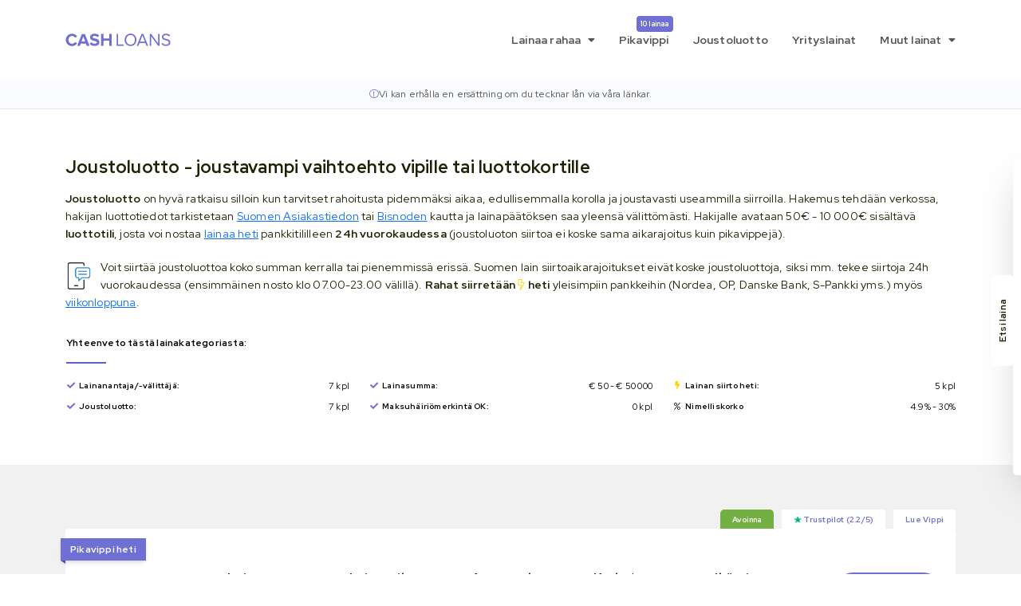

--- FILE ---
content_type: text/html; charset=UTF-8
request_url: https://cashloans.nu/fi/joustoluotto/
body_size: 13250
content:
<!doctype html><html lang="fi"><head><meta charset="utf-8"><meta name="format-detection" content="telephone=no"><meta name="viewport" content="user-scalable=no, initial-scale=1, maximum-scale=1, minimum-scale=1, width=device-width, height=device-height" /><meta name="google-site-verification" content="43gUOWHxgSup-3Z2t_aJfKMUo3aNHhQmD3CFhYZt3Hs" />  <script async src="https://www.googletagmanager.com/gtag/js?id=UA-71048894-1"></script> <link rel="preconnect" href="https://fonts.gstatic.com"><link href="https://fonts.googleapis.com/css2?family=Red+Hat+Display:wght@300;400;700&display=swap" rel="stylesheet"><meta name='robots' content='index, follow, max-image-preview:large, max-snippet:-1, max-video-preview:-1' /><link rel="alternate" href="https://cashloans.nu/fi/joustoluotto/" hreflang="fi" /><link rel="alternate" href="https://cashloans.nu/sv/kontokredit/" hreflang="sv" /><link media="all" href="https://cashloans.nu/wp-content/cache/autoptimize/css/autoptimize_a779ada7371ef1e732b4b041bd2c6f3d.css" rel="stylesheet"><title>Joustoluotot ja vakuudettomat luottotilit 50 000€ asti.</title><meta name="description" content="Markkinoiden kaikki joustoluotot (15 kpl). ⚡ Siirto heti kaikkiin pankkeihin, joustava maksuaika. ➥Matala lainakorko alkaen 4.19%." /><link rel="canonical" href="https://cashloans.nu/fi/joustoluotto/" /><meta property="og:locale" content="fi_FI" /><meta property="og:locale:alternate" content="sv_SE" /><meta property="og:type" content="article" /><meta property="og:title" content="Joustoluotot ja vakuudettomat luottotilit 50 000€ asti." /><meta property="og:description" content="Markkinoiden kaikki joustoluotot (15 kpl). ⚡ Siirto heti kaikkiin pankkeihin, joustava maksuaika. ➥Matala lainakorko alkaen 4.19%." /><meta property="og:url" content="https://cashloans.nu/fi/joustoluotto/" /><meta property="og:site_name" content="Cashloans" /><meta property="article:modified_time" content="2021-06-24T13:05:48+00:00" /><meta name="twitter:card" content="summary_large_image" /><meta name="twitter:label1" content="Arvioitu lukuaika" /><meta name="twitter:data1" content="3 minutes" /> <script type="application/ld+json" class="yoast-schema-graph">{"@context":"https://schema.org","@graph":[{"@type":"WebPage","@id":"https://cashloans.nu/fi/joustoluotto/","url":"https://cashloans.nu/fi/joustoluotto/","name":"Joustoluotot ja vakuudettomat luottotilit 50 000€ asti.","isPartOf":{"@id":"https://cashloans.nu/fi/#website"},"datePublished":"2017-05-11T13:56:10+00:00","dateModified":"2021-06-24T13:05:48+00:00","description":"Markkinoiden kaikki joustoluotot (15 kpl). ⚡ Siirto heti kaikkiin pankkeihin, joustava maksuaika. ➥Matala lainakorko alkaen 4.19%.","breadcrumb":{"@id":"https://cashloans.nu/fi/joustoluotto/#breadcrumb"},"inLanguage":"fi","potentialAction":[{"@type":"ReadAction","target":["https://cashloans.nu/fi/joustoluotto/"]}]},{"@type":"BreadcrumbList","@id":"https://cashloans.nu/fi/joustoluotto/#breadcrumb","itemListElement":[{"@type":"ListItem","position":1,"name":"Cashloans","item":"https://cashloans.nu/fi/"},{"@type":"ListItem","position":2,"name":"Joustoluotto"}]},{"@type":"WebSite","@id":"https://cashloans.nu/fi/#website","url":"https://cashloans.nu/fi/","name":"Cashloans","description":"Oberoende konsumentvägledare inom lån &amp; långivare.","potentialAction":[{"@type":"SearchAction","target":{"@type":"EntryPoint","urlTemplate":"https://cashloans.nu/fi/?s={search_term_string}"},"query-input":{"@type":"PropertyValueSpecification","valueRequired":true,"valueName":"search_term_string"}}],"inLanguage":"fi"}]}</script> <link rel="https://api.w.org/" href="https://cashloans.nu/wp-json/" /><link rel="alternate" title="JSON" type="application/json" href="https://cashloans.nu/wp-json/wp/v2/pages/1528" /><link rel="EditURI" type="application/rsd+xml" title="RSD" href="https://cashloans.nu/xmlrpc.php?rsd" /><meta name="generator" content="WordPress 6.8.3" /><link rel='shortlink' href='https://cashloans.nu/?p=1528' /><link rel="alternate" title="oEmbed (JSON)" type="application/json+oembed" href="https://cashloans.nu/wp-json/oembed/1.0/embed?url=https%3A%2F%2Fcashloans.nu%2Ffi%2Fjoustoluotto%2F" /><link rel="alternate" title="oEmbed (XML)" type="text/xml+oembed" href="https://cashloans.nu/wp-json/oembed/1.0/embed?url=https%3A%2F%2Fcashloans.nu%2Ffi%2Fjoustoluotto%2F&#038;format=xml" /><link rel="icon" href="https://cashloans.nu/wp-content/uploads/2021/06/favicon-32x32-1.png" sizes="32x32" /><link rel="icon" href="https://cashloans.nu/wp-content/uploads/2021/06/favicon-32x32-1.png" sizes="192x192" /><link rel="apple-touch-icon" href="https://cashloans.nu/wp-content/uploads/2021/06/favicon-32x32-1.png" /><meta name="msapplication-TileImage" content="https://cashloans.nu/wp-content/uploads/2021/06/favicon-32x32-1.png" /></head><body class="wp-singular page-template page-template-template-special page-template-template-special-php page page-id-1528 wp-theme-cashloans"><header id="top-header"><div class="container"><div class="row"><div class="col-4"> <a id="logo" href="https://cashloans.nu/fi/"> <noscript><img src="https://cashloans.nu/wp-content/themes/cashloans/assets/images/cashloans-logo-purple.svg" alt="Cashloans logo"></noscript><img class="lazyload" src='data:image/svg+xml,%3Csvg%20xmlns=%22http://www.w3.org/2000/svg%22%20viewBox=%220%200%20210%20140%22%3E%3C/svg%3E' data-src="https://cashloans.nu/wp-content/themes/cashloans/assets/images/cashloans-logo-purple.svg" alt="Cashloans logo"> </a></div><div class="col-8"><nav id="primary-nav-desktop"><ul><li> <a href="https://cashloans.nu/fi/lainaa-rahaa/"> Lainaa rahaa <i class="fa fa-caret-down"></i> </a><nav class="submenu-nav-desktop-wrapper"><div class="container"><div class="submenu-nav-desktop"><ul><li class="column submenu"><a href="https://cashloans.nu/fi/lainaa-heti/" class="submenu"><i class="fa fa-bolt"></i> Lainaa heti</a></li><li class="column submenu"><a href="https://cashloans.nu/fi/lainaa-rahaa/tyottomalle-ilman-tuloja/" class="submenu">Lainaa työttömälle / Ilman liitteitä</a></li><li class="column submenu"><a href="https://cashloans.nu/fi/lainaa-rahaa/maksuhairiomerkinnasta-huolimatta/" class="submenu">Lainaa ilman luottotietoja</a></li><li class="column submenu"><a href="https://cashloans.nu/fi/lainaa-rahaa/viikonloppuna/" class="submenu">Viikonloppulaina</a></li><li class="column submenu"><a href="https://cashloans.nu/fi/lainaa-rahaa/netista/" class="submenu">Lainaa netistä</a></li><li class="column submenu"><a href="https://cashloans.nu/fi/lainaa-rahaa/ilman-korkoa/" class="submenu">Koroton laina</a></li><li class="column submenu"><a href="https://cashloans.nu/fi/lainaa-rahaa/kasiraha/" class="submenu">Asuntolaina ja käsirahalaina</a></li><li class="column submenu"><a href="https://cashloans.nu/fi/lainaa-rahaa/lainojen-yhdistaminen/" class="submenu">Yhdistelylaina</a></li><li class="column submenu"><a href="https://cashloans.nu/fi/lainanvalittajat/" class="submenu">Lainaa lainanvälittäjän kautta</a></li><li class="column submenu"><a href="https://cashloans.nu/fi/yksityislainat/" class="submenu">Yksityislainat</a></li><li class="column submenu"><a href="https://cashloans.nu/fi/autolaina/" class="submenu">Autolaina</a></li><li class="column submenu"><a href="https://cashloans.nu/fi/lainaa-rahaa/yhteishakijan-kanssa/" class="submenu">Lainaa yhteishakijan kanssa</a></li></ul></div></div></nav></li><li> <a href="https://cashloans.nu/fi/pikavippi/"> Pikavippi <span class="menu-alert">10 lainaa</span> </a></li><li> <a href="https://cashloans.nu/fi/joustoluotto/"> Joustoluotto </a></li><li> <a href="https://cashloans.nu/fi/yrityslaina/"> Yrityslainat </a></li><li> <a href="#"> Muut lainat <i class="fa fa-caret-down"></i> </a><nav class="submenu-nav-desktop-wrapper"><div class="container"><div class="submenu-nav-desktop"><ul><li class="column submenu"><a href="https://cashloans.nu/fi/vertaislaina/" class="submenu">Vertaislaina</a></li><li class="column submenu"><a href="https://cashloans.nu/fi/uudet-toimijat/" class="submenu">Uudet lainat</a></li><li class="column submenu"><a href="https://cashloans.nu/fi/instantor/" class="submenu">Instantor-lainat</a></li></ul></div></div></nav></li></ul></nav><nav id="navigation-mobile" class=""><div id="hamburger-circle"><div id="hamburger"> <span></span> <span></span> <span></span> <span></span></div></div><div id="navigation-mobile-background"></div><div id="navigation-mobile-slide"><h4>Valikko</h4><ul><li> <a href="https://cashloans.nu/fi/lainaa-rahaa/"> Lainaa rahaa <i class="fa fa-caret-down"></i> </a><ul><li><a href="https://cashloans.nu/fi/lainaa-heti/"><i class="fa fa-bolt"></i> Lainaa heti</a></li><li><a href="https://cashloans.nu/fi/lainaa-rahaa/tyottomalle-ilman-tuloja/">Lainaa työttömälle / Ilman liitteitä</a></li><li><a href="https://cashloans.nu/fi/lainaa-rahaa/maksuhairiomerkinnasta-huolimatta/">Lainaa ilman luottotietoja</a></li><li><a href="https://cashloans.nu/fi/lainaa-rahaa/viikonloppuna/">Viikonloppulaina</a></li><li><a href="https://cashloans.nu/fi/lainaa-rahaa/netista/">Lainaa netistä</a></li><li><a href="https://cashloans.nu/fi/lainaa-rahaa/ilman-korkoa/">Koroton laina</a></li><li><a href="https://cashloans.nu/fi/lainaa-rahaa/kasiraha/">Asuntolaina ja käsirahalaina</a></li><li><a href="https://cashloans.nu/fi/lainaa-rahaa/lainojen-yhdistaminen/">Yhdistelylaina</a></li><li><a href="https://cashloans.nu/fi/lainanvalittajat/">Lainaa lainanvälittäjän kautta</a></li><li><a href="https://cashloans.nu/fi/yksityislainat/">Yksityislainat</a></li><li><a href="https://cashloans.nu/fi/autolaina/">Autolaina</a></li><li><a href="https://cashloans.nu/fi/lainaa-rahaa/yhteishakijan-kanssa/">Lainaa yhteishakijan kanssa</a></li></ul></li><li> <a href="https://cashloans.nu/fi/pikavippi/"> Pikavippi <span class="menu-alert">10 lainaa</span> </a></li><li> <a href="https://cashloans.nu/fi/joustoluotto/"> Joustoluotto </a></li><li> <a href="https://cashloans.nu/fi/yrityslaina/"> Yrityslainat </a></li><li> <a href="#"> Muut lainat <i class="fa fa-caret-down"></i> </a><ul><li><a href="https://cashloans.nu/fi/vertaislaina/">Vertaislaina</a></li><li><a href="https://cashloans.nu/fi/uudet-toimijat/">Uudet lainat</a></li><li><a href="https://cashloans.nu/fi/instantor/">Instantor-lainat</a></li></ul></li></ul></div></nav></div></div></div></header><div class="navbar-notice" role="note" aria-label="Affiliate disclosure"><div class="container"><p> <i class="fal fa-exclamation-circle" aria-hidden="true"></i> <span>Vi kan erhålla en ersättning om du tecknar lån via våra länkar.</span></p></div></div><section class="content"><div class="container"><h1>Joustoluotto - joustavampi vaihtoehto vipille tai luottokortille</h1><p><strong>Joustoluotto</strong> on hyvä ratkaisu silloin kun tarvitset rahoitusta pidemmäksi aikaa, edullisemmalla korolla ja joustavasti useammilla siirroilla. Hakemus tehdään verkossa, hakijan luottotiedot tarkistetaan <a href="/fi/suomen-asiakastieto/">Suomen Asiakastiedon</a> tai <a href="/fi/bisnode/">Bisnoden</a> kautta ja lainapäätöksen saa yleensä välittömästi. Hakijalle avataan 50€ - 10 000€ sisältävä <strong>luottotili</strong>, josta voi nostaa <a href="/fi/lainaa-heti/">lainaa heti</a> pankkitililleen <strong>24h vuorokaudessa</strong> (joustoluoton siirtoa ei koske sama aikarajoitus kuin pikavippejä).</p><p><noscript><img src="/wp-content/uploads/2018/11/phone-alert.png" width="34" height="34" class="alignnone creditcard" alt="Joustoluoton siirto Suomen suurimpiin pankkeihin"/></noscript><img src='data:image/svg+xml,%3Csvg%20xmlns=%22http://www.w3.org/2000/svg%22%20viewBox=%220%200%2034%2034%22%3E%3C/svg%3E' data-src="/wp-content/uploads/2018/11/phone-alert.png" width="34" height="34" class="lazyload alignnone creditcard" alt="Joustoluoton siirto Suomen suurimpiin pankkeihin"/> Voit siirtää joustoluottoa koko summan kerralla tai pienemmissä erissä. Suomen lain siirtoaikarajoitukset eivät koske joustoluottoja, siksi mm.  tekee siirtoja 24h vuorokaudessa (ensimmäinen nosto klo 07.00-23.00 välillä). <strong>Rahat siirretään <i class="fal fa-bolt"></i> heti</strong> yleisimpiin pankkeihin (Nordea, OP, Danske Bank, S-Pankki yms.) myös <a href="/fi/lainaa-rahaa/viikonloppuna/">viikonloppuna</a>.</p><table class="table-summary"><thead><tr><th colspan="2">Yhteenveto tästä lainakategoriasta:</th></tr></thead><tbody class="row"><tr class="col-12 col-md-6 col-lg-4"><th><i class="fa fa-check"></i> Lainanantaja/-välittäjä:</th><td>7 kpl</td></tr><tr class="col-12 col-md-6 col-lg-4"><th><i class="fa fa-check"></i> Lainasumma:</th><td>€ 50 - € 50 000</td></tr><tr class="col-12 col-md-6 col-lg-4"><th><i class="fa fa-bolt"></i> Lainan siirto heti:</th><td>5 kpl</td></tr><tr class="col-12 col-md-6 col-lg-4"><th><i class="fa fa-check"></i> Joustoluotto:</th><td>7 kpl</td></tr><tr class="col-12 col-md-6 col-lg-4"><th><i class="fa fa-check"></i> Maksuhäiriömerkintä OK:</th><td>0 kpl</td></tr><tr class="col-12 col-md-6 col-lg-4"><th><i class="fal fa-percent" aria-hidden="true"></i> Nimelliskorko</th><td>4.9% - 30%</td></tr></tbody></table></div></section><section class="grid lenders"><div class="container lenders"><article class="lender column  mix no_interest low_or_no_income weekend_payouts no_fee payment_free_month online_credit direct_payout " data-min-amount="100" data-max-amount="2000" data-opening-hours='{"monday":{"opens_at":"07:00:00","closes_at":"23:00:00"},"tuesday":{"opens_at":"07:00:00","closes_at":"23:00:00"},"wednesday":{"opens_at":"07:00:00","closes_at":"23:00:00"},"thursday":{"opens_at":"07:00:00","closes_at":"23:00:00"},"friday":{"opens_at":"07:00:00","closes_at":"23:00:00"},"saturday":{"opens_at":"07:00:00","closes_at":"23:00:00"},"sunday":{"opens_at":"07:00:00","closes_at":"23:00:00"}}'><ul class="card-badges"><li class="is_open_badge" style="display: none">Avoinna</li><li class="trustpilot"><a href="https://fi.trustpilot.com/review/www.vippi.fi" rel="nofollow noopener" target="_blank"><span class="ttooltip" data-tooltip="Pohjautuu 257 asiakkaan arvosteluun."><noscript><img src="https://cashloans.nu/wp-content/themes/cashloans/assets/icons/trustpilot-icon.png" alt="Trustpilot" class="trustpilot-icon"></noscript><img src='data:image/svg+xml,%3Csvg%20xmlns=%22http://www.w3.org/2000/svg%22%20viewBox=%220%200%20210%20140%22%3E%3C/svg%3E' data-src="https://cashloans.nu/wp-content/themes/cashloans/assets/icons/trustpilot-icon.png" alt="Trustpilot" class="lazyload trustpilot-icon">Trustpilot (2.2/5)</span></a></li><li class="review"><a href="https://cashloans.nu/fi/lainanantaja/vippi/#joustoluotto">Lue Vippi</a></li></ul><div id="lender-1716" class="card relative"><div class="ribbon"> Pikavippi heti</div><div class="row"><div class="col-12 col-md-2"><div class="lender_logo"> <a href="https://cashloans.nu/fi/lainanantaja/vippi/?go" rel="nofollow" target="_blank"><noscript><img class="" src="https://cashloans.nu/wp-content/uploads/2017/05/vippi-logo-1.png" alt="Vippi (logo)."></noscript><img class="lazyload " src='data:image/svg+xml,%3Csvg%20xmlns=%22http://www.w3.org/2000/svg%22%20viewBox=%220%200%20210%20140%22%3E%3C/svg%3E' data-src="https://cashloans.nu/wp-content/uploads/2017/05/vippi-logo-1.png" alt="Vippi (logo)."></a></div></div><div class="col-12 col-md-10"><div class="row"><div class="col-6 col-md-2 m-mb-1"><h4 class="label">Lainasumma</h4><div class="value">€ 100 - 2 000</div></div><div class="col-6 col-md-2 m-mb-1"><h4 class="label">Laina-aika</h4><div class="value">1 - 3 vuotta</div></div><div class="col-6 col-md-2 m-mb-1"><h4 class="label">Avausmaksu</h4><div class="value">€ 0</div></div><div class="col-6 col-md-2 m-mb-1"><h4 class="label">Korko*</h4><div class="value">10 <span class="ttooltip" data-tooltip="*Lainakorko 1.7.2020 alkaen enintään 10% (1.1.2021 eteenpäin nimelliskorko 19.9%, todellinen vuosikorko 29.6 %."><i class="fal fa-info-circle"></i></span></div></div><div class="col-6 col-md-2"><h4 class="label">Ikäraja</h4><div class="value">20 vuotta</div></div><div class="col-6 col-md-2 text-center"> <a href="https://cashloans.nu/fi/lainanantaja/vippi/?go" target="_blank" rel="nofollow" class="btn apply"><i class="fal fa-external-link-alt"></i> Hae nyt</a></div></div></div></div><div class="row"><div class="col-12 text-center"><ul class="lender-features"><li> <i class="fal fa-money-check-edit"></i> Hae ilman liitteitä</li><li> <i class="fal fa-bolt"></i> <span class="ttooltip" data-tooltip="Joustoluottoa voi nostaa tilille heti 24/7, kertalaina siirretään Ma-Su klo 07.00-23.00 kaikkiin pankkeihin, vain S-Pankki vaatii 1-2 päivän käsittelyajan."> <a href="https://cashloans.nu/fi/lainaa-heti/"> Heti tilille </a> </span></li><li> <i class="fal fa-calendar-alt"></i> <a href="https://cashloans.nu/fi/lainaa-rahaa/viikonloppuna/"> Siirto myös viikonloppuna </a></li><li> <i class="fal fa-phone-laptop"></i> <a href=""> Verkkopankki </a></li></ul></div></div></div><div class="card-suffix"><div class="flex flex-col md:flex-row justify-evenly gap-x-8 gap-y-3 py-1"><div class="flex lg:w-1/2 items-center justify-center"><span>Korkoesimerkki: <strong>1500€</strong> luotto 1 vuoden maksuajalla; todellinen vuosikorko 29.6% (sis. 19.9% nimelliskorko ja lainanhoitokulut 4,50 €/kk). Lainakustannukset yhteensä <strong>1720,54 €</strong> ja lyhennykset 143,38 €/kk.</span></div><div class="flex lg:w-1/2 items-center"> <noscript><img src="https://cashloans.nu/wp-content/themes/cashloans/assets/images/hogkostnadskredit.png" class="h-7 mr-3"></noscript><img src='data:image/svg+xml,%3Csvg%20xmlns=%22http://www.w3.org/2000/svg%22%20viewBox=%220%200%20210%20140%22%3E%3C/svg%3E' data-src="https://cashloans.nu/wp-content/themes/cashloans/assets/images/hogkostnadskredit.png" class="lazyload h-7 mr-3"> <span> <strong>Att låna kostar pengar.</strong><br> Om du inte kan betala tillbaka skulden i tid riskerar du en betalningsanmärkning. Det kan leda till svårigheter att få hyra bostad, teckna abonnemang och få nya lån. För stöd, vänd dig till budget- och skuldrådgivningen i din kommun. Kontaktuppgifter finns på konsumentverket.se. </span></div></div></div></article><article class="lender column  mix low_or_no_income weekend_payouts low_age_limit no_fee payment_free_month online_credit direct_payout " data-min-amount="100" data-max-amount="2000" data-opening-hours='{"monday":{"opens_at":"07:00:00","closes_at":"23:00:00"},"tuesday":{"opens_at":"07:00:00","closes_at":"23:00:00"},"wednesday":{"opens_at":"07:00:00","closes_at":"23:00:00"},"thursday":{"opens_at":"07:00:00","closes_at":"23:00:00"},"friday":{"opens_at":"07:00:00","closes_at":"23:00:00"},"saturday":{"opens_at":"07:00:00","closes_at":"23:00:00"},"sunday":{"opens_at":"07:00:00","closes_at":"23:00:00"}}'><ul class="card-badges"><li class="is_open_badge" style="display: none">Avoinna</li><li class="review"><a href="https://cashloans.nu/fi/lainanantaja/limiitti/">Lue Limiitti</a></li></ul><div id="lender-1679" class="card relative"><div class="row"><div class="col-12 col-md-2"><div class="lender_logo"> <a href="https://cashloans.nu/fi/lainanantaja/limiitti/?go" rel="nofollow" target="_blank"><noscript><img class="" src="https://cashloans.nu/wp-content/uploads/2017/05/saldolimiitti-logo.png" alt="Limiitti (logo)."></noscript><img class="lazyload " src='data:image/svg+xml,%3Csvg%20xmlns=%22http://www.w3.org/2000/svg%22%20viewBox=%220%200%20210%20140%22%3E%3C/svg%3E' data-src="https://cashloans.nu/wp-content/uploads/2017/05/saldolimiitti-logo.png" alt="Limiitti (logo)."></a></div></div><div class="col-12 col-md-10"><div class="row"><div class="col-6 col-md-2 m-mb-1"><h4 class="label">Lainasumma</h4><div class="value">€ 100 - 2 000</div></div><div class="col-6 col-md-2 m-mb-1"><h4 class="label">Laina-aika</h4><div class="value">1 - 3 vuotta</div></div><div class="col-6 col-md-2 m-mb-1"><h4 class="label">Avausmaksu</h4><div class="value">€ 0</div></div><div class="col-6 col-md-2 m-mb-1"><h4 class="label">Korko*</h4><div class="value">10% <span class="ttooltip" data-tooltip="*Lainakorko enintään 10% aina 30.09.2021 asti. Tämän jälkeen nimelliskorko 19.9% ja todellinen vuosikorko 29.6%."><i class="fal fa-info-circle"></i></span></div></div><div class="col-6 col-md-2"><h4 class="label">Ikäraja</h4><div class="value">18 vuotta</div></div><div class="col-6 col-md-2 text-center"> <a href="https://cashloans.nu/fi/lainanantaja/limiitti/?go" target="_blank" rel="nofollow" class="btn apply"><i class="fal fa-external-link-alt"></i> Hae nyt</a></div></div></div></div><div class="row"><div class="col-12 text-center"><ul class="lender-features"><li> <i class="fal fa-money-check-edit"></i> <a href="https://cashloans.nu/fi/lainaa-rahaa/tyottomalle-ilman-tuloja/"> Hae ilman liitteitä </a></li><li> <i class="fal fa-sync"></i> <a href="https://cashloans.nu/fi/joustoluotto/"> Joustoluotto </a></li><li> <i class="fal fa-bolt"></i> <span class="ttooltip" data-tooltip="Joustoluoton siirto 24/7, tee hakemus ma-su klo 07.00-23.00 ja ensimmäinen siirto voidaan tehdä heti kaikkiin pankkeihin (S-Pankki voi vaatia 1-2 vrk)."> <a href="https://cashloans.nu/fi/lainaa-heti/"> Heti tilille </a> </span></li><li> <i class="fal fa-calendar-alt"></i> <a href="https://cashloans.nu/fi/lainaa-rahaa/viikonloppuna/"> Siirto myös viikonloppuna </a></li><li> <i class="fal fa-phone-laptop"></i> <a href=""> Verkkopankki </a></li></ul></div></div></div><div class="card-suffix"><div class="flex flex-col md:flex-row justify-evenly gap-x-8 gap-y-3 py-1"><div class="flex lg:w-1/2 items-center justify-center"><span>Korkoesimerkki: <strong>1500 €</strong> 1 vuoden maksuajalla; todellinen vuosikorko on 29.6% (sis. nimelliskoron 19.9% ja lainanhoitokulut 4,50€/kk). Lainan kokonaiskustannukset ovat <strong>1 720,54 €</strong> ja lyhennykset 143,38 €/kk.</span></div><div class="flex lg:w-1/2 items-center"> <noscript><img src="https://cashloans.nu/wp-content/themes/cashloans/assets/images/hogkostnadskredit.png" class="h-7 mr-3"></noscript><img src='data:image/svg+xml,%3Csvg%20xmlns=%22http://www.w3.org/2000/svg%22%20viewBox=%220%200%20210%20140%22%3E%3C/svg%3E' data-src="https://cashloans.nu/wp-content/themes/cashloans/assets/images/hogkostnadskredit.png" class="lazyload h-7 mr-3"> <span> <strong>Att låna kostar pengar.</strong><br> Om du inte kan betala tillbaka skulden i tid riskerar du en betalningsanmärkning. Det kan leda till svårigheter att få hyra bostad, teckna abonnemang och få nya lån. För stöd, vänd dig till budget- och skuldrådgivningen i din kommun. Kontaktuppgifter finns på konsumentverket.se. </span></div></div></div></article><article class="lender column  mix weekend_payouts low_age_limit no_fee online_credit " data-min-amount="500" data-max-amount="10000" data-opening-hours='{"monday":{"opens_at":"07:00:00","closes_at":"23:00:00"},"tuesday":{"opens_at":"07:00:00","closes_at":"23:00:00"},"wednesday":{"opens_at":"07:00:00","closes_at":"23:00:00"},"thursday":{"opens_at":"07:00:00","closes_at":"23:00:00"},"friday":{"opens_at":"07:00:00","closes_at":"23:00:00"},"saturday":{"opens_at":"07:00:00","closes_at":"23:00:00"},"sunday":{"opens_at":"07:00:00","closes_at":"23:00:00"}}'><ul class="card-badges"><li class="is_open_badge" style="display: none">Avoinna</li><li class="review"><a href="https://cashloans.nu/fi/lainanantaja/bondora/">Lue Bondora</a></li></ul><div id="lender-11120" class="card relative"><div class="row"><div class="col-12 col-md-2"><div class="lender_logo"> <a href="https://cashloans.nu/fi/lainanantaja/bondora/?go" rel="nofollow" target="_blank"><noscript><img class="" src="https://cashloans.nu/wp-content/uploads/2018/08/bondora-logo.png" alt="Bondora (logo)."></noscript><img class="lazyload " src='data:image/svg+xml,%3Csvg%20xmlns=%22http://www.w3.org/2000/svg%22%20viewBox=%220%200%20210%20140%22%3E%3C/svg%3E' data-src="https://cashloans.nu/wp-content/uploads/2018/08/bondora-logo.png" alt="Bondora (logo)."></a></div></div><div class="col-12 col-md-10"><div class="row"><div class="col-6 col-md-2 m-mb-1"><h4 class="label">Lainasumma</h4><div class="value">€ 500 - 10 000</div></div><div class="col-6 col-md-2 m-mb-1"><h4 class="label">Laina-aika</h4><div class="value">3 kk - 5 vuotta</div></div><div class="col-6 col-md-2 m-mb-1"><h4 class="label">Avausmaksu</h4><div class="value">€ 0</div></div><div class="col-6 col-md-2 m-mb-1"><h4 class="label">Korko*</h4><div class="value">19.6 <span class="ttooltip" data-tooltip="*Todellinen vuosikorko 19.65% - 89.98%."><i class="fal fa-info-circle"></i></span></div></div><div class="col-6 col-md-2"><h4 class="label">Ikäraja</h4><div class="value">18 vuotta</div></div><div class="col-6 col-md-2 text-center"> <a href="https://cashloans.nu/fi/lainanantaja/bondora/?go" target="_blank" rel="nofollow" class="btn apply"><i class="fal fa-external-link-alt"></i> Hae nyt</a></div></div></div></div><div class="row"><div class="col-12 text-center"><ul class="lender-features"><li> <i class="fal fa-calendar-alt"></i> <a href="https://cashloans.nu/fi/lainaa-rahaa/viikonloppuna/"> Siirto myös viikonloppuna </a></li><li> <i class="fal fa-phone-laptop"></i> <a href=""> Verkkopankki </a></li></ul></div></div></div><div class="card-suffix"><div class="flex flex-col md:flex-row justify-evenly gap-x-8 gap-y-3 py-1"><div class="flex lg:w-1/2 items-center justify-center"><span></span></div><div class="flex lg:w-1/2 items-center"> <noscript><img src="https://cashloans.nu/wp-content/themes/cashloans/assets/images/hogkostnadskredit.png" class="h-7 mr-3"></noscript><img src='data:image/svg+xml,%3Csvg%20xmlns=%22http://www.w3.org/2000/svg%22%20viewBox=%220%200%20210%20140%22%3E%3C/svg%3E' data-src="https://cashloans.nu/wp-content/themes/cashloans/assets/images/hogkostnadskredit.png" class="lazyload h-7 mr-3"> <span> <strong>Att låna kostar pengar.</strong><br> Om du inte kan betala tillbaka skulden i tid riskerar du en betalningsanmärkning. Det kan leda till svårigheter att få hyra bostad, teckna abonnemang och få nya lån. För stöd, vänd dig till budget- och skuldrådgivningen i din kommun. Kontaktuppgifter finns på konsumentverket.se. </span></div></div></div></article><article class="lender column  mix low_or_no_income weekend_payouts low_age_limit no_fee online_credit direct_payout " data-min-amount="100" data-max-amount="3000" data-opening-hours=''><ul class="card-badges"><li class="is_open_badge" style="display: none">Avoinna</li><li class="review"><a href="https://cashloans.nu/fi/lainanantaja/lainasto/#joustoluotto">Lue Lainasto</a></li></ul><div id="lender-4282" class="card relative"><div class="row"><div class="col-12 col-md-2"><div class="lender_logo"> <a href="https://cashloans.nu/fi/lainanantaja/lainasto/?go" rel="nofollow" target="_blank"><noscript><img class="" src="https://cashloans.nu/wp-content/uploads/2017/09/lainasto-logo.png" alt="Lainasto (logo)."></noscript><img class="lazyload " src='data:image/svg+xml,%3Csvg%20xmlns=%22http://www.w3.org/2000/svg%22%20viewBox=%220%200%20210%20140%22%3E%3C/svg%3E' data-src="https://cashloans.nu/wp-content/uploads/2017/09/lainasto-logo.png" alt="Lainasto (logo)."></a></div></div><div class="col-12 col-md-10"><div class="row"><div class="col-6 col-md-2 m-mb-1"><h4 class="label">Lainasumma</h4><div class="value">€ 100 - 3 000</div></div><div class="col-6 col-md-2 m-mb-1"><h4 class="label">Laina-aika</h4><div class="value">1 kk - 3 vuotta</div></div><div class="col-6 col-md-2 m-mb-1"><h4 class="label">Avausmaksu</h4><div class="value">€ 0</div></div><div class="col-6 col-md-2 m-mb-1"><h4 class="label">Korko*</h4><div class="value">10% <span class="ttooltip" data-tooltip="*Lainakorko max 10% syyskuun loppuun asti. Sen jälkeen nimelliskorko 19%, todellinen vuosikorko max.  29.62%"><i class="fal fa-info-circle"></i></span></div></div><div class="col-6 col-md-2"><h4 class="label">Ikäraja</h4><div class="value">18 vuotta</div></div><div class="col-6 col-md-2 text-center"> <a href="https://cashloans.nu/fi/lainanantaja/lainasto/?go" target="_blank" rel="nofollow" class="btn apply"><i class="fal fa-external-link-alt"></i> Hae nyt</a></div></div></div></div><div class="row"><div class="col-12 text-center"><ul class="lender-features"><li> <i class="fal fa-comment-check"></i> <a href="https://cashloans.nu/fi/pikavippi/"> <span class="ttooltip" data-tooltip="Lainaston Pikavippi 300 € - 600 €."> Pikavippi </span> </a></li><li> <i class="fal fa-sync"></i> <a href="https://cashloans.nu/fi/joustoluotto/"> <span class="ttooltip" data-tooltip="Lainaston Limiitti 100 € - 3000 €."> Joustoluotto </span> </a></li><li> <i class="fal fa-bolt"></i> <span class="ttooltip" data-tooltip="Samana päivänä Danske Bankin, Nordean, Osuuspankin, Säästöpankin, Aktian ja POP-Pankin tileille."> <a href="https://cashloans.nu/fi/lainaa-heti/"> Heti tilille </a> </span></li><li> <i class="fal fa-calendar-alt"></i> <a href="https://cashloans.nu/fi/lainaa-rahaa/viikonloppuna/"> Siirto myös viikonloppuna </a></li><li> <i class="fal fa-umbrella"></i> <a href="https://cashloans.nu/fi/lainaturvavakuutus/"> Lainavakuutus </a></li><li> <i class="fal fa-phone-laptop"></i> <a href=""> Verkkopankki </a></li></ul></div></div></div><div class="card-suffix"><div class="flex flex-col md:flex-row justify-evenly gap-x-8 gap-y-3 py-1"><div class="flex lg:w-1/2 items-center justify-center"><span>Korkoesimerkki: <strong>600 €</strong> laina 4 kk maksuajalla; todellinen vuosikorko 27.92% (sis. nimelliskoron 19.9% ja muut lainakulut). Lainan kokonaiskulut ovat <strong>637,51 €</strong> ja lyhennykset 159,40 €/kk. </span></div><div class="flex lg:w-1/2 items-center"> <noscript><img src="https://cashloans.nu/wp-content/themes/cashloans/assets/images/hogkostnadskredit.png" class="h-7 mr-3"></noscript><img src='data:image/svg+xml,%3Csvg%20xmlns=%22http://www.w3.org/2000/svg%22%20viewBox=%220%200%20210%20140%22%3E%3C/svg%3E' data-src="https://cashloans.nu/wp-content/themes/cashloans/assets/images/hogkostnadskredit.png" class="lazyload h-7 mr-3"> <span> <strong>Att låna kostar pengar.</strong><br> Om du inte kan betala tillbaka skulden i tid riskerar du en betalningsanmärkning. Det kan leda till svårigheter att få hyra bostad, teckna abonnemang och få nya lån. För stöd, vänd dig till budget- och skuldrådgivningen i din kommun. Kontaktuppgifter finns på konsumentverket.se. </span></div></div></div></article><article class="lender column  mix weekend_payouts long_repay payment_free_month online_credit " data-min-amount="1000" data-max-amount="50000" data-opening-hours='{"monday":{"opens_at":"09:00:00","closes_at":"16:00:00"},"tuesday":{"opens_at":"09:00:00","closes_at":"16:00:00"},"wednesday":{"opens_at":"09:00:00","closes_at":"16:00:00"},"thursday":{"opens_at":"09:00:00","closes_at":"16:00:00"},"friday":{"opens_at":"09:00:00","closes_at":"16:00:00"},"saturday":{"opens_at":"","closes_at":""},"sunday":{"opens_at":"","closes_at":""}}'><ul class="card-badges"><li class="is_open_badge" style="display: none">Avoinna</li><li class="review"><a href="https://cashloans.nu/fi/lainanantaja/komplett-bank/">Lue Komplett Bank</a></li></ul><div id="lender-2369" class="card relative"><div class="row"><div class="col-12 col-md-2"><div class="lender_logo"> <a href="https://cashloans.nu/fi/lainanantaja/komplett-bank/?go" rel="nofollow" target="_blank"><noscript><img class="" src="https://cashloans.nu/wp-content/uploads/2017/06/komplett-bank-finland.png" alt="Komplett Bank (logo)."></noscript><img class="lazyload " src='data:image/svg+xml,%3Csvg%20xmlns=%22http://www.w3.org/2000/svg%22%20viewBox=%220%200%20210%20140%22%3E%3C/svg%3E' data-src="https://cashloans.nu/wp-content/uploads/2017/06/komplett-bank-finland.png" alt="Komplett Bank (logo)."></a></div></div><div class="col-12 col-md-10"><div class="row"><div class="col-6 col-md-2 m-mb-1"><h4 class="label">Lainasumma</h4><div class="value">€ 1 000 - 50 000</div></div><div class="col-6 col-md-2 m-mb-1"><h4 class="label">Laina-aika</h4><div class="value">1 kk - 15 vuotta</div></div><div class="col-6 col-md-2 m-mb-1"><h4 class="label">Avausmaksu</h4><div class="value">€ 49</div></div><div class="col-6 col-md-2 m-mb-1"><h4 class="label">Korko*</h4><div class="value">4.9 <span class="ttooltip" data-tooltip="*Nimelliskorko 4,9% - 19,9%, todellinen vuosikorko yksilökohtainen. "><i class="fal fa-info-circle"></i></span></div></div><div class="col-6 col-md-2"><h4 class="label">Ikäraja</h4><div class="value">23 vuotta</div></div><div class="col-6 col-md-2 text-center"> <a href="https://cashloans.nu/fi/lainanantaja/komplett-bank/?go" target="_blank" rel="nofollow" class="btn apply"><i class="fal fa-external-link-alt"></i> Hae nyt</a></div></div></div></div><div class="row"><div class="col-12 text-center"><ul class="lender-features"><li> <i class="fal fa-sync"></i> <a href="https://cashloans.nu/fi/joustoluotto/"> Joustoluotto </a></li><li> <i class="fal fa-layer-group"></i> <a href="https://cashloans.nu/fi/lainaa-rahaa/lainojen-yhdistaminen/"> <span class="ttooltip" data-tooltip="Yhdistä vanhat lainat tai laskut."> Yhdistelylaina </span> </a></li><li> <i class="fal fa-calendar-alt"></i> <a href="https://cashloans.nu/fi/lainaa-rahaa/viikonloppuna/"> Siirto myös viikonloppuna </a></li><li> <i class="fal fa-umbrella"></i> <a href="https://cashloans.nu/fi/lainaturvavakuutus/"> Lainavakuutus </a></li><li> <i class="fal fa-phone-laptop"></i> <a href=""> Verkkopankki </a></li></ul></div></div></div><div class="card-suffix"><div class="flex flex-col md:flex-row justify-evenly gap-x-8 gap-y-3 py-1"><div class="flex lg:w-1/2 items-center justify-center"><span>Korkoesimerkki: <strong>10 000 €</strong> laina 5 vuoden maksuajalla; todellinen vuosikorko 11.90% (sis. nimelliskoron 9.49%, avausmaksun 45 € ja tilinhoitokulut 8 €/kk). Kokonaiskulut <strong>13 135 €</strong>, lyhennykset 219 €/kk. </span></div><div class="flex lg:w-1/2 items-center"> <noscript><img src="https://cashloans.nu/wp-content/themes/cashloans/assets/images/hogkostnadskredit.png" class="h-7 mr-3"></noscript><img src='data:image/svg+xml,%3Csvg%20xmlns=%22http://www.w3.org/2000/svg%22%20viewBox=%220%200%20210%20140%22%3E%3C/svg%3E' data-src="https://cashloans.nu/wp-content/themes/cashloans/assets/images/hogkostnadskredit.png" class="lazyload h-7 mr-3"> <span> <strong>Att låna kostar pengar.</strong><br> Om du inte kan betala tillbaka skulden i tid riskerar du en betalningsanmärkning. Det kan leda till svårigheter att få hyra bostad, teckna abonnemang och få nya lån. För stöd, vänd dig till budget- och skuldrådgivningen i din kommun. Kontaktuppgifter finns på konsumentverket.se. </span></div></div></div></article><article class="lender column archived mix weekend_payouts no_fee online_credit direct_payout " data-min-amount="50" data-max-amount="2000" data-opening-hours='{"monday":{"opens_at":"00:00:00","closes_at":"23:59:00"},"tuesday":{"opens_at":"00:00:00","closes_at":"23:59:00"},"wednesday":{"opens_at":"00:00:00","closes_at":"23:59:00"},"thursday":{"opens_at":"00:00:00","closes_at":"23:59:00"},"friday":{"opens_at":"00:00:00","closes_at":"23:59:00"},"saturday":{"opens_at":"00:00:00","closes_at":"23:59:00"},"sunday":{"opens_at":"00:00:00","closes_at":"23:59:00"}}'><ul class="card-badges"></ul><div id="lender-1783" class="card relative"><div class="row"><div class="col-12 col-md-2"><div class="lender_logo"> <noscript><img class="gray" src="https://cashloans.nu/wp-content/uploads/2017/05/ainalaina-logo.png" alt="Ainalaina (logo)."></noscript><img class="lazyload gray" src='data:image/svg+xml,%3Csvg%20xmlns=%22http://www.w3.org/2000/svg%22%20viewBox=%220%200%20210%20140%22%3E%3C/svg%3E' data-src="https://cashloans.nu/wp-content/uploads/2017/05/ainalaina-logo.png" alt="Ainalaina (logo)."></div></div><div class="col-12 col-md-10"><div class="row"><div class="col-6 col-md-2 m-mb-1"><h4 class="label">Lainasumma</h4><div class="value">€ 50 - 2 000</div></div><div class="col-6 col-md-2 m-mb-1"><h4 class="label">Laina-aika</h4><div class="value">1 kk - 1 vuotta</div></div><div class="col-6 col-md-2 m-mb-1"><h4 class="label">Avausmaksu</h4><div class="value">€ 0</div></div><div class="col-6 col-md-2 m-mb-1"><h4 class="label">Korko*</h4><div class="value">19.9 <span class="ttooltip" data-tooltip="*Nimellinen korko 19.9%, todellinen vuosikorko 29.6%."><i class="fal fa-info-circle"></i></span></div></div><div class="col-6 col-md-2"><h4 class="label">Ikäraja</h4><div class="value">21 vuotta</div></div><div class="col-6 col-md-2 text-center"> <a href="https://cashloans.nu/fi/lainanantaja/ainalaina/" rel="nofollow" class="btn apply review">Lue Ainalaina</a></div></div></div></div></div><div class="card-suffix"><div class="flex flex-col md:flex-row justify-evenly gap-x-8 gap-y-3 py-1"><div class="flex lg:w-1/2 items-center justify-center"><span>Korkoesimerkki: <strong>2000 € laina</strong> 2 kuukauden ajaksi; todellinen vuosikorko on 29.6 % (sis. nimelliskorko 19.9 % ja lainanhoitokulu 0.01%/vrk), 
Lainan kokonaiskustannukset ovat </strong>2288,36 €</strong>.</span></div><div class="flex lg:w-1/2 items-center"> <noscript><img src="https://cashloans.nu/wp-content/themes/cashloans/assets/images/hogkostnadskredit.png" class="h-7 mr-3"></noscript><img src='data:image/svg+xml,%3Csvg%20xmlns=%22http://www.w3.org/2000/svg%22%20viewBox=%220%200%20210%20140%22%3E%3C/svg%3E' data-src="https://cashloans.nu/wp-content/themes/cashloans/assets/images/hogkostnadskredit.png" class="lazyload h-7 mr-3"> <span> <strong>Att låna kostar pengar.</strong><br> Om du inte kan betala tillbaka skulden i tid riskerar du en betalningsanmärkning. Det kan leda till svårigheter att få hyra bostad, teckna abonnemang och få nya lån. För stöd, vänd dig till budget- och skuldrådgivningen i din kommun. Kontaktuppgifter finns på konsumentverket.se. </span></div></div></div></article><article class="lender column archived mix no_interest low_or_no_income weekend_payouts low_age_limit no_fee payment_free_month online_credit direct_payout " data-min-amount="100" data-max-amount="300" data-opening-hours='{"monday":{"opens_at":"07:00:00","closes_at":"23:00:00"},"tuesday":{"opens_at":"07:00:00","closes_at":"23:00:00"},"wednesday":{"opens_at":"07:00:00","closes_at":"23:00:00"},"thursday":{"opens_at":"07:00:00","closes_at":"23:00:00"},"friday":{"opens_at":"07:00:00","closes_at":"23:00:00"},"saturday":{"opens_at":"07:00:00","closes_at":"23:00:00"},"sunday":{"opens_at":"07:00:00","closes_at":"23:00:00"}}'><ul class="card-badges"></ul><div id="lender-2218" class="card relative"><div class="ribbon"> Lainaa ilman liitteitä</div><div class="row"><div class="col-12 col-md-2"><div class="lender_logo"> <noscript><img class="gray" src="https://cashloans.nu/wp-content/uploads/2017/06/blue-finance-logo.png" alt="Blue Finance (logo)."></noscript><img class="lazyload gray" src='data:image/svg+xml,%3Csvg%20xmlns=%22http://www.w3.org/2000/svg%22%20viewBox=%220%200%20210%20140%22%3E%3C/svg%3E' data-src="https://cashloans.nu/wp-content/uploads/2017/06/blue-finance-logo.png" alt="Blue Finance (logo)."></div></div><div class="col-12 col-md-10"><div class="row"><div class="col-6 col-md-2 m-mb-1"><h4 class="label">Lainasumma</h4><div class="value">€ 100 - 300</div></div><div class="col-6 col-md-2 m-mb-1"><h4 class="label">Laina-aika</h4><div class="value">1 - 4 kk</div></div><div class="col-6 col-md-2 m-mb-1"><h4 class="label">Avausmaksu</h4><div class="value">€ 0</div></div><div class="col-6 col-md-2 m-mb-1"><h4 class="label">Korko*</h4><div class="value">9.9% <span class="ttooltip" data-tooltip="*Nimelliskorko 9.9% ja todellinen vuosikorko 26.40%."><i class="fal fa-info-circle"></i></span></div></div><div class="col-6 col-md-2"><h4 class="label">Ikäraja</h4><div class="value">18 vuotta</div></div><div class="col-6 col-md-2 text-center"> <a href="https://cashloans.nu/fi/lainanantaja/blue-finance/" rel="nofollow" class="btn apply review">Lue Blue Finance</a></div></div></div></div></div><div class="card-suffix"><div class="flex flex-col md:flex-row justify-evenly gap-x-8 gap-y-3 py-1"><div class="flex lg:w-1/2 items-center justify-center"><span>Korkoesimerkki: <strong>300 €</strong> pikavippi 4 kuukauden maksuajalla; todellinen vuosikorko on 26.40% (sis. lainakorko 9.9% ja lainanhoitomaksut 3.65% lainasummasta) ja lainan kustannukset yhteensä <strong>313,58 €</strong></p></span></div><div class="flex lg:w-1/2 items-center"> <noscript><img src="https://cashloans.nu/wp-content/themes/cashloans/assets/images/hogkostnadskredit.png" class="h-7 mr-3"></noscript><img src='data:image/svg+xml,%3Csvg%20xmlns=%22http://www.w3.org/2000/svg%22%20viewBox=%220%200%20210%20140%22%3E%3C/svg%3E' data-src="https://cashloans.nu/wp-content/themes/cashloans/assets/images/hogkostnadskredit.png" class="lazyload h-7 mr-3"> <span> <strong>Att låna kostar pengar.</strong><br> Om du inte kan betala tillbaka skulden i tid riskerar du en betalningsanmärkning. Det kan leda till svårigheter att få hyra bostad, teckna abonnemang och få nya lån. För stöd, vänd dig till budget- och skuldrådgivningen i din kommun. Kontaktuppgifter finns på konsumentverket.se. </span></div></div></div></article></div><div id="no-results" style="display:none;"><div class="container text-center"><h2>Hakusi mukaan ei löytynyt yhtäkään lainaa <noscript><img src="https://cashloans.nu/wp-content/themes/cashloans/assets/images/no-results-cat.png" width="30" height="34"></noscript><img class="lazyload" src='data:image/svg+xml,%3Csvg%20xmlns=%22http://www.w3.org/2000/svg%22%20viewBox=%220%200%2030%2034%22%3E%3C/svg%3E' data-src="https://cashloans.nu/wp-content/themes/cashloans/assets/images/no-results-cat.png" width="30" height="34"></h2><p>Kokeile muuttaa hakukriteereitäsi tai valitse pienempi/suurempi lainasumma.</p></div></div><div id="sticky-filters" class="closed"><div id="sticky-filters-mobile-toggler"> Etsi laina</div><div id="filters" class="controls"><h6>Etsi laina</h6> <input id="filter_amount_input" type="number" min="50" max="50000" step="100" placeholder="Valitse lainasumma"><div id="range-slider"> <input id="filter_amount_range" type="range" min="50" max="50000" step="100" value="0"> <span class="range_min_amount_label range_amount_label">€ 50</span> <span class="range_max_amount_label range_amount_label">€ 50,000</span></div> <label> <input type="checkbox" value=".is_open" > <i class="fa fa-check-square"></i> <i class="fa fa-square"></i> Avoinna </label> <label> <input type="checkbox" value=".no_interest" > <i class="fa fa-check-square"></i> <i class="fa fa-square"></i> Ensilaina ilman korkoa </label> <label> <input type="checkbox" value=".direct_payout" > <i class="fa fa-check-square"></i> <i class="fa fa-square"></i> Heti tilille </label> <label> <input type="checkbox" value=".low_or_no_income" > <i class="fa fa-check-square"></i> <i class="fa fa-square"></i> Ilman tuloja </label> <label> <input type="checkbox" value=".weekend_payouts" > <i class="fa fa-check-square"></i> <i class="fa fa-square"></i> Siirto myös viikonloppuna </label> <label> <input type="checkbox" value=".low_age_limit" > <i class="fa fa-check-square"></i> <i class="fa fa-square"></i> Alhainen ikäraja (18+) </label> <label> <input type="checkbox" value=".no_fee" > <i class="fa fa-check-square"></i> <i class="fa fa-square"></i> Ilman avausmaksua </label> <label> <input type="checkbox" value=".long_repay" > <i class="fa fa-check-square"></i> <i class="fa fa-square"></i> Pitkä laina-aika (10v+) </label> <label> <input type="checkbox" value=".laneformedlare" checked> <i class="fa fa-check-square"></i> <i class="fa fa-square"></i> Myös lainanvälittäjät </label></div></div></section><section class="content"><div class="container"><h2>Joustoluotto on hyvä valinta, kun tarvitset rahoitusta useammin</h2><p>Joustava luottotili on erilainen kuin <a href="/fi/pikavippi/">pikavippi</a> tai kertalaina; joustoluottoa voi nostaa aina tarvittaessa eikä kaikkea ole pakko käyttää. Joustava laina toimii kuten tavallinen <strong>luottokortti</strong> ilman muovista korttia. Voit nostaa rahaa luottorajan puitteissa 24h vuorokaudessa ja rahat siirtyvät yleensä 15 minuutin sisällä. Joustoluotto on usein myös <strong>edullisempi</strong>.</p><p><noscript><img src="/wp-content/uploads/2019/02/revolverande-kredit.png" width="34" height="34" class="alignnone creditcard" alt="Jatkuva luotto käytettävissä uudelleen."/></noscript><img src='data:image/svg+xml,%3Csvg%20xmlns=%22http://www.w3.org/2000/svg%22%20viewBox=%220%200%2034%2034%22%3E%3C/svg%3E' data-src="/wp-content/uploads/2019/02/revolverande-kredit.png" width="34" height="34" class="lazyload alignnone creditcard" alt="Jatkuva luotto käytettävissä uudelleen."/> Osa rahoittajista tarjoaa luottotilin ilman määriteltyä laina-aikaa, mistä juontuu nimi 'jatkuva luotto'. Esimerkiksi <a href="https://cashloans.nu/fi/lainanantaja/komplett-bank/?go" rel="external noopener nofollow" target="_blank">Komplett Bank <sup><i class="fa fa-external-link-alt"></i></sup></a> tarjoaa 1000€ - 15 000€ luottoa ja rahat ovat uudelleen käytettävissä kun olet maksanut osan tai kaiken luotosta lyhennyksinä takaisin. Jotkut lainanantajat asettavat lainalle tietyn maksuajan.</p><h3>Joustoluoton korko</h3><p>Joustoluottojen korko vaihtelee, mutta <strong>kuluja syntyy vain nostetusta lainasta</strong> - jos luottoa ei käytetä, ei korkoa peritä. Nimelliskoron sijaan on parempi vertailla joustoluottojen todellisia vuosikorkoja, joista käy ilmi kaikki luottokustannukset. Todellinen vuosikorko on 4.19% - 30%, mukaan lasketaan koron lisäksi nostokulut, avausmaksu tai muut kulut yrityksestä riippuen.</p><h3>Vertaile lainojen nostokuluja ennen päätöksen tekoa</h3><p>Joustoluottoa nostetaan luottotililtä omalle pankkitilille joko mobiililla tai lainanantajan sivustolta löytyvien "Omien Sivujen" kautta verkkopankin tunnuksilla. Tavallisesti lainanantaja perii siirrosta <strong>nostokulut</strong>, jotka vaihtelevat yritysten välillä suurestikin. Nykyinen korkokatto rajoittaa nostokuluja, sillä lainapääoman ulkopuoliset kulut saavat olla enintään 150€ vuodessa.</p><h3>Kenelle joustoluottoa myönnetään?</h3><p>Joustoluoton hakijaa koskevat samat vaatimukset kuin muidenkin yksityislainojen hakijoita; täysi-ikäisyys, vakituinen osoite Suomessa sekä puhtaat luottotiedot. Joillakin lainanantajilla on muitakin ehtoja, kuten tietty kuukausittainen tuloraja. Matalatuloiset tai työttömät voivat hakea myös <a href="/fi/lainaa-rahaa/tyottomalle-ilman-tuloja/">lainaa ilman ansiotuloja</a>.</p><h3>Maksa joustoluotto takaisin erissä tai kerralla</h3><p>Luotto maksetaan takaisin kerralla tai kuukausittain osamaksuina (yleensä 50 € tai 10% nostetusta lainasummasta). Lyhennys sisältää kuukausikoron laskettuna käytetystä luotosta, mahdollisen avausmaksun, tilinhoitomaksun sekä nostokulut. Joustoluotto voidaan antaa <strong>rajatulla maksuajalla</strong> tai <strong>joustavalla sopimuksella*</strong>, jolloin maksat lyhennyksiä vain käyttämästäsi summasta ja rahat ovat uudelleen käytettävissä niin kauan, kunnes haluat sulkea luottotilin ja koko luottosumma on maksettu takaisin. <strong>Ps</strong>. Osa lainanantajista käyttää joustoluotosta nimitystä <strong>luottotili</strong>, <strong>tililuotto</strong> tai <strong>joustolaina</strong>.</p><p><strong>*</strong> Pisimmillään laina-aika on 96 kuukautta eli 8 vuotta (<em>maksuvapaat kuukaudet mukaanlukien</em>). Vaikka luottosopimus olisikin joustava, tulee laina maksaa takaisin laina-ajan jälkeen. Joustavan sopimuksen voi lopettaa aikaisemminkin, kun koko lainasumma on maksettu kuluineen. Korkoa veloitetaan vain ajalta, jolloin joustoluotto on ollut käytössä.</p><h3>Ensimmäinen joustoluotto ilman nostokuluja</h3><p>Tällä hetkellä tarjolla on useampikin eri joustoluotto tarjoushintaan <strong>korottomana ja/tai nostokuluttomana</strong>. Voit nostaa jopa 2000 € ilman nostokuluja ja korotonta maksuaikaa saa 30-60 vuorokautta. Korottoman kauden jälkeen luottotilistä aletaan periä normaaleja kuluja, mikäli lainasummaa ei ole maksettu kokonaisuudessaan takaisin.</p><p><a class="btn-loans" href="/fi/lainaa-rahaa/ilman-korkoa/">Korottomat lainat</a></p></div></section><section class="faq" itemscope itemtype="https://schema.org/FAQPage"><div class="container"><h4>Usein kysytyt kysymykset</h4><div class="row"><div class="col-12 col-md-4"><section class="faq-section" itemscope itemprop="mainEntity" itemtype="https://schema.org/Question"> <strong class="question"> <i class="fal fa-circle"></i> <i class="fas fa-circle"></i> <span itemprop="name">Onko joustoluotto edullisempi kuin pikavippi?</span> </strong><div class="faq-answer" itemscope itemprop="acceptedAnswer" itemtype="https://schema.org/Answer"> <span itemprop="text">Jos suunnittelet käyttäväsi luottoa vain silloin tällöin, valitse rahoittaja, joka ei veloita avausmaksua luottotilistä – kuukausikorko ja nostokulut tosin saattavat silloin olla korkeammat. Jos aiot käyttää luottoa päivittäin, on joustoluotto matalammalla kuukausikorolla + korkeammilla tilinhoitokuluilla edullisempi pitkässä juoksussa.</span></div></section><section class="faq-section" itemscope itemprop="mainEntity" itemtype="https://schema.org/Question"> <strong class="question"> <i class="fal fa-circle"></i> <i class="fas fa-circle"></i> <span itemprop="name">Voiko joustoluottoa hakea lainanvälittäjältä?</span> </strong><div class="faq-answer" itemscope itemprop="acceptedAnswer" itemtype="https://schema.org/Answer"> <span itemprop="text"><a href="/fi/lainanvalittajat/">Lainanvälittäjät</a> keskittyvät lähinnä yksityisiin kertalainoihin, joten vain muutama niistä välittää joustoluottoja. Esimerkiksi [lender_link id="rahalaitos"] auttaa vertailemaan luottotilejä ilmaiseksi ja voit löytää parhaan joustoluoton matalimmalla korolla. Edullisin laina löytyy vertailemalla luoton kokonaiskustannuksia kaikissa mahdollisissa tilanteissa. </span></div></section><section class="faq-section" itemscope itemprop="mainEntity" itemtype="https://schema.org/Question"> <strong class="question"> <i class="fal fa-circle"></i> <i class="fas fa-circle"></i> <span itemprop="name">Paljonko joustoluoton kuukausilyhennykset ovat?</span> </strong><div class="faq-answer" itemscope itemprop="acceptedAnswer" itemtype="https://schema.org/Answer"> <span itemprop="text">Kuukausittain maksettavien lyhennysten suuruus riippuu täysin lainanantajasta. Tavallisesti lyhennys on kiinteä ja minimisumma voi olla esimerkiksi 20€ tai 10% lainasummasta. Suuremmissa lainoissa (yli 2000€) on yleensä prosentuaalinen lyhennys, mikä tarkoittaa suhteessa suurempia lyhennyksiäkin. </span></div></section><section class="faq-section" > <strong class="question"> <i class="fal fa-circle"></i> <i class="fas fa-circle"></i> Mitkä ovat uusimmat lainanantajat 2023? </strong><div class="faq-answer">Vuoden 2023 aikana Suomen markkinoille ilmestyi useita uusia lainanantajia, jotka tarjoavat joustoluottoa ja kertalainoja.<br><br> Jos haluat nähdä kaikki uudet lainat yhdellä kertaa, katso sivustomme päivitetyltä listalta <a href="/fi/uudet-toimijat/">uudet lainat 2023</a>.</div></section><section class="faq-section" > <strong class="question"> <i class="fal fa-circle"></i> <i class="fas fa-circle"></i> Milloin laina siirretään tilille? </strong><div class="faq-answer">Osa lainanantajista siirtää rahat hakijan tilille heti sopimuksen hyväksymisen jälkeen (joustoluotto myös 24h/vuorokaudessa), mutta suurempien lainojen siirrossa voi mennä 2-3 pankkipäivää. Jos lainanantaja käyttää samaa pankkia kuin sinä, rahat siirtyvät tilillesi heti. Esimerkiksi Nordean ja Osuuspankin tileille lainan saa nopeasti useimmilta lainanmyöntäjiltä.<br><br> Löydät sivustoltamme kaikki 22 lainayritystä, jotka myöntävät lainaa heti - katso <a href="/fi/lainaa-heti/">koko lista tästä</a>.</div></section><section class="faq-section" > <strong class="question"> <i class="fal fa-circle"></i> <i class="fas fa-circle"></i> Kuinka suuren lainan voi saada ilman vakuuksia? </strong><div class="faq-answer">Voit ottaa ison vakuudettoman lainan kattamaan esimerkiksi remontin aiheuttamat kustannukset, lomamatkan tai uuden auton tai asunnon käsirahan. Et tarvitse omaisuutta tai takaajia lainan ottamista varten. Tällä hetkellä suurin laina ilman vakuuksia on 70 000€, korko alkaen 4,5%. Suurilla lainasummilla on pitkä maksuaika, mutta mitä nopeammin maksat sen takaisin, sitä enemmän säästät korkokuluissa.</div></section></div><div class="col-12 col-md-4"><section class="faq-section" > <strong class="question"> <i class="fal fa-circle"></i> <i class="fas fa-circle"></i> Mitkä ovat perusvaatimukset hakijalle? </strong><div class="faq-answer">Yleiset perusvaatimukset lainan saamiselle ovat vähintään 18 vuoden ikä, pysyvä osoite Suomessa ja suomalainen pankkitili. Yleensä vaaditaan säännölliset palkka- tai eläketulot eikä hakijalla saa olla maksuhäiriömerkintöjä. Vaatimukset vaihtelevat lainanantajan mukaan - lue tarkat ehdot aina heidän sivuiltaan ollaksesi 100% varma, että lainahakemuksesi hyväksytään. Vaatimukset löytyvät myös sivustomme arvosteluista.</div></section><section class="faq-section" > <strong class="question"> <i class="fal fa-circle"></i> <i class="fas fa-circle"></i> Kuinka paljon laina maksaa? </strong><div class="faq-answer">Lainan kustannukset ja korko voivat vaihdella suuresti eri rahoittajien välillä - lainanottajalta voidaan koron lisäksi periä avausmaksu tai tilinhoitomaksuja. Joustoluottoa ottaessasi nostosta voidaan periä nostomaksu, ellei kyseessä ole kuluton ensilaina. <a href="https://cashloans.nu/fi/lainaa-rahaa/">Lainavertailun</a> avulla voit selvittää hinnat, avausmaksut, korot ja nostokulut. <br><br> Halvin laina löytyy välittäjän kautta, kuten <a href="/fi/lainanvalittaja/omalaina/">Omalainalta</a> (vuosikorko alk. 4.19%). Lainanantajista edullisin on <a href="/fi/lainanvalittaja/ferratum/">Ferratum</a> (todellinen vuosikorko 21.94%).</div></section><section class="faq-section" > <strong class="question"> <i class="fal fa-circle"></i> <i class="fas fa-circle"></i> Millä lainanvälittäjällä on eniten yhteistyökumppaneita? </strong><div class="faq-answer">Lainanvälittäjät toimivat yhteistyössä 15-30 rahoittajan ja pankin kanssa – mitä enemmän yhteistyökumppaneita välittäjällä on, sitä enemmän tarjouksia saat ja näin ollen sinulla on paremmat mahdollisuudet löytää paras laina. <a href="https://cashloans.nu/fi/lainanvalittaja/rahalaitos/?go" rel="external noopener nofollow" target="_blank">Rahalaitos <sup><i class="fa fa-external-link-alt"></i></sup></a> ja <a href="https://cashloans.nu/fi/lainanvalittaja/sortter/?go" rel="external noopener nofollow" target="_blank">Sortter <sup><i class="fa fa-external-link-alt"></i></sup></a> ovat suosituimpia lainanvälittäjiä, ja heillä on yli 25-30 yhteistyökumppania.</div></section><section class="faq-section" > <strong class="question"> <i class="fal fa-circle"></i> <i class="fas fa-circle"></i> Lainanantajat yhteistyössä Cashloansin kanssa </strong><div class="faq-answer">Cashloans toimii yhteistyössä 80+ rahoituslaitoksen kanssa. Joukossa ovat mm. Ferratum, Omalaina, Blue Finance, Risicum ja Haenyt.fi. Arvosteluistamme löydät tarkemmat tiedot jokaisesta lainapalvelusta erikseen. Poistamme sivustoltamme pankit, joista suomalaisilla on huonoja kokemuksia ja listaamme vain lainanantajat, jotka täyttävät meidän sekä sivustomme vierailijoiden vaatimukset.</div></section><section class="faq-section" > <strong class="question"> <i class="fal fa-circle"></i> <i class="fas fa-circle"></i> Voiko lainaa saada ilman korkoa tai muita kuluja? </strong><div class="faq-answer">Muutama lainanantaja tarjoaa tällä hetkellä lainaa ilman korkoa tai jopa kokonaan ilman kuluja, mutta tarjousten määrä väheni huomattavasti uuden korkokaton myötä. Koroton tarjous on yleensä tarkoitettu vain uusille asiakkaille, jotka ottavat lainaa ensi kertaa ja laina-aika on rajoitettu usein 30 vuorokauteen. <br><br> Katso päivitetty listamme, josta löydät <a href="/fi/lainaa-rahaa/ilman-korkoa/">kaikki korottomat lainat</a> tai kokeile lainojen lajittelutoimintoa eri sivuilla löytääksesi parhaat tarjoukset. Esimerkiksi <a href="https://cashloans.nu/fi/lainanvalittaja/sortter/?go" rel="external noopener nofollow" target="_blank">Sortter <sup><i class="fa fa-external-link-alt"></i></sup></a> tarjoaa uusille lainanottajille 1 kk ilman korkoa.</div></section><section class="faq-section" > <strong class="question"> <i class="fal fa-circle"></i> <i class="fas fa-circle"></i> Miten laina maksetaan takaisin? </strong><div class="faq-answer">Laina maksetaan takaisin kuukausittaisilla lyhennyksillä. Lainanantaja lähettää laskun sähköpostitse tai tavallisella postilla. Lasku sisältää maksettavan summan, jonka voi maksaa verkkopankin kautta. Lyhennyksiin sisältyy lainaerän lisäksi korko sekä mahdollisesti myös tilinhoitomaksu, avausmaksu ja/tai nostokulut. <br><br> Yleensä lainojen takaisinmaksua varten sovitaan maksusuunnitelma, mutta lainan voi maksaa takaisin aikaisemminkin ilman lisäkuluja. Tavallisesti ylimääräiset lyhennykset maksetaan samalla tilille kuin kuukausittaiset osamaksut, mutta varmista toimenpiteet lainanantajalta.</div></section></div><div class="col-12 col-md-4"><section class="faq-section" > <strong class="question"> <i class="fal fa-circle"></i> <i class="fas fa-circle"></i> Voidaanko lainakorko vähentää verotuksessa? </strong><div class="faq-answer">Joissakin tapauksissa lainojen korkomenot voidaan vähentää tuloverotuksessa; Suomessa vain <a href="/fi/yrityslaina/">yrityslainojen</a>, asuntolainojen ja tulonhankkimisvelkojen (vuokratulot, osaketulot, yms.) korko voidaan vähentää pääomatuloista. Kulutusluottojen tai muiden henkilökohtaiseen käyttöön tarkoitettujen yksityislainojen korkoa ei voi vähentää.</div></section><section class="faq-section" > <strong class="question"> <i class="fal fa-circle"></i> <i class="fas fa-circle"></i> Voiko lainalla maksaa pois vanhat velat? </strong><div class="faq-answer"><a href="/fi/lainaa-rahaa/lainojen-yhdistaminen/">Lainojen yhdistäminen</a> on yleinen keino säästää lainakuluissa ja välttää velkojen kertyminen; yhdellä edullisemmalla lainalla maksetaan kaikki kertyneet osamaksut, luottokorttilaskut tai pikavipit, ja voit keskittyä yhden ainoan lainan takaisinmaksun. Yhdistelylainalle saa tyypillisesti 1-15 vuotta takaisin maksuaikaa.</div></section><section class="faq-section" > <strong class="question"> <i class="fal fa-circle"></i> <i class="fas fa-circle"></i> Miten löytää halvin laina? </strong><div class="faq-answer">Sivustomme listaa kaikki sopivat lainoihin liittyvät tiedot sekä korot, joten voit valita itsellesi edullisimman lainan kaikista pankeista ja lainayrityksistä. Lainakustannuksia vertaillessa muista huomioida lainojen todellinen vuosikorko, ei pelkästään lainan nimelliskorko, sillä vain todellinen korko kertoo lainakustannukset kokonaisuudessaan. Suomessa yksityislainoille on asetettu korkokatto, joten kotimaiset lainat ovat automaattisesti hieman edullisempia kuin laina ulkomailta. <br><br></div></section><section class="faq-section" > <strong class="question"> <i class="fal fa-circle"></i> <i class="fas fa-circle"></i> Mitkä ovat yleisimmät lainatyypit? </strong><div class="faq-answer">Yleisimpiä lainatyyppejä ovat <a href="/fi/joustoluotto/">joustoluotot</a> ja tavalliset yksityislainat (ilman vakuuksia) aina 70 000€ asti. Suurempia lainoja otetaan yleensä isompia hankintoja varten, mutta joustoluotto sopii arkisempiinkin menoihin.<br><br> Myös <a href="https://cashloans.nu/fi/pikavippi/">pikavipit</a> ovat edelleen suosittuja: takaisinmaksuaika on lyhyt ja siten kulujakaan ei ehdi kertyä. Jokainen <a href="https://cashloans.nu/fi/lainaa-rahaa/">lainaa rahaa</a> omista yksilöllisistä syistään, joita lainanantajat harvemmin utelevat – tärkeintä on se, että laina maksetaan takaisin.</div></section><section class="faq-section" > <strong class="question"> <i class="fal fa-circle"></i> <i class="fas fa-circle"></i> Myönnetäänkö lainaa maksuhäiriöiselle? </strong><div class="faq-answer">Luottotiedoissa näkyvät maksuhäiriömerkinnät estävät lainan saamisen useimmissa tapauksissa. Lainanantajat tarkistavat hakijoiden luottotiedot Bisnode Finlandin tai Suomen Asiakastiedon kautta ennen lainan myöntämistä. Mikäli luottotiedoissasi on merkintöjä, joudut todennäköisesti odottamaan niiden vanhenemista (2-5 vuotta). <br><br> Suomessa toimii muutamia rahoittajia, joilta voi hakea lainaa maksuhäiriöistä huolimatta, kuten  sekä <a href="https://cashloans.nu/fi/lainanvalittaja/omalaina/?go" rel="external noopener nofollow" target="_blank">OmaLaina <sup><i class="fa fa-external-link-alt"></i></sup></a>. Katso sivustoltamme lainanantajat, jotka myöntävät <a href="/fi/lainaa-rahaa/maksuhairiomerkinnasta-huolimatta/">lainaa ilman luottotietoja</a>.</div></section><section class="faq-section" > <strong class="question"> <i class="fal fa-circle"></i> <i class="fas fa-circle"></i> Lainojen korkokatto </strong><div class="faq-answer">Syyskuussa 2019 Suomen yksityislainoja koskeva korkokatto madaltui; korkoraja on 20% ja lainan pääoman ulkopuoliset lainakustannukset saavat olla enintään 150€ vuodessa. <br><br> Vuonna 2020 koronapandemian iskiessä lainan ottajien tilannetta helpotettiin uudella 10% korkokatolla. Tilapäinen korkoraja oli voimassa 30.09.2021 asti - nyt korko on kaikissa lainoissa jälleen ennallaan (vuonna 2019 asetetun korkokaton mukainen). <br><br> Lue lisää <a href="/fi/ukk-korko/">lainojen koroista täältä</a>.</div></section></div></div></div></section><footer><div class="container"><div class="row"><div class="col-12 col-md-4 pb-4"><h4>Pikalinkit</h4><ul><ul id="menu-quicklinks-footer-left-finland" class="menu"><li id="menu-item-4288" class="menu-item menu-item-type-post_type menu-item-object-page menu-item-4288"><a href="https://cashloans.nu/fi/uudet-toimijat/">Uudet lainat 2023</a></li><li id="menu-item-9568" class="menu-item menu-item-type-post_type menu-item-object-page menu-item-9568"><a href="https://cashloans.nu/fi/lainaa-rahaa/viikonloppuna/">Viikonloppulainat (20 kpl.)</a></li><li id="menu-item-5639" class="menu-item menu-item-type-post_type menu-item-object-page menu-item-5639"><a href="https://cashloans.nu/fi/lainanvalittajat/">Lainanvälittäjät (29 kpl.)</a></li><li id="menu-item-9143" class="menu-item menu-item-type-post_type menu-item-object-page menu-item-9143"><a href="https://cashloans.nu/fi/lainaa-rahaa/lainojen-yhdistaminen/">Lainojen yhdistäminen</a></li><li id="menu-item-9545" class="menu-item menu-item-type-post_type menu-item-object-page menu-item-9545"><a href="https://cashloans.nu/fi/yksityislainat/">Yksityislainat (31 kpl.)</a></li><li id="menu-item-14217" class="menu-item menu-item-type-post_type menu-item-object-page menu-item-14217"><a href="https://cashloans.nu/fi/lainaa-18-vuotiaalle/">Lainaa nuorille (18v)</a></li><li id="menu-item-16399" class="menu-item menu-item-type-post_type menu-item-object-page menu-item-16399"><a href="https://cashloans.nu/fi/lainaa-rahaa/yhteishakijan-kanssa/">Rinnakkaislainat</a></li><li id="menu-item-17162" class="menu-item menu-item-type-post_type menu-item-object-page menu-item-17162"><a href="https://cashloans.nu/fi/lainaa-rahaa/opiskelijalle/">Lainaa opiskelijalle</a></li></ul></ul><h4>Yrityslainapalvelut</h4><ul><ul id="menu-footer-menu-business-fi" class="menu"><li id="menu-item-24911" class="menu-item menu-item-type-post_type menu-item-object-page menu-item-24911"><a href="https://cashloans.nu/fi/yrityslaina/">Yrityslainat</a></li></ul></ul></div><div class="col-12 col-md-4 pb-4"><div class="row"><div class="col-xs-12 col-sm-12"><h4>Tietoa luottotiedoista:</h4><ul><li style="float:left;margin-right: 15px">⚬ <a href="/fi/suomen-asiakastieto/">Suomen Asiakastieto</a></li><li style="float:left;margin-right: 15px">⚬ <a href="/fi/bisnode/">Bisnode</a></li><li style="float:left;margin-right: 15px">⚬ <a href="/fi/instantor/">Instantor</a></li></ul></div></div><p>&nbsp;</p><div class="row"><div class="col-xs-12 col-sm-12"><h4>Lainaa nopealla siirrolla <i class="fa fa-bolt"></i></h4><ul><li style="float:left;margin-right: 15px">⚬ <a href="/fi/lainaa-heti/nordean-tilille/">Nordea</a></li><li style="float:left;margin-right: 15px">⚬ <a href="/fi/lainaa-heti/s-pankin-tilille/">S-Pankki</a></li><li style="float:left;margin-right: 15px">⚬ <a href="/fi/lainaa-heti/op-tilille/">OP</a></li></ul></div></div><p>&nbsp;</p><div class="row"><div class="col-xs-12 col-sm-12"><h4>Lisätietoa:</h4><ul><li style="float:left;margin-right: 15px"><i class="fal fa-passport"></i> <a href="/fi/verkkopankkitunnukset-mobiilivarmenne/">Sähköinen tunnistautuminen</a></li><li style="float:left;margin-right: 15px"><i class="fal fa-spell-check"></i> </i> <a href="/fi/ukk-korko/">Korot (termilista)</a></li><li style="float:left;margin-right: 15px"><i class="fal fa-question-circle"></i> <a href="/fi/velkaneuvonta/">Velkaneuvonta (UKK)</a></li><li style="float:left;margin-right: 15px"><i class="fal fa-umbrella"></i> <a href="/fi/lainaturvavakuutus/">Lainaturvavakuutus</a></li><li style="float:left;margin-right: 15px"><i class="fal fa-piggy-bank"></i> <a href="/fi/oman-talouden-hallinta/">Säästövinkit</a></li></ul></div></div></div><div class="col-12 col-md-4 pb-4"><h4>Kuinka paljon lainaa tarvitset?</h4><ul id="menu-footer-1-suomi" class="menu"><li class='amount'><a href='https://cashloans.nu/fi/lainaa-100/'>100 €</a></li><li class='amount'><a href='https://cashloans.nu/fi/lainaa-200/'>200 €</a></li><li class='amount'><a href='https://cashloans.nu/fi/lainaa-300/'>300 €</a></li><li class='amount'><a href='https://cashloans.nu/fi/lainaa-400/'>400 €</a></li><li class='amount'><a href='https://cashloans.nu/fi/lainaa-500/'>500 €</a></li></ul><ul id="menu-footer-2-suomi" class="menu"><li class='amount'><a href='https://cashloans.nu/fi/lainaa-1000/'>1000 €</a></li><li class='amount'><a href='https://cashloans.nu/fi/lainaa-1500/'>1500 €</a></li><li class='amount'><a href='https://cashloans.nu/fi/lainaa-2000/'>2000 €</a></li><li class='amount'><a href='https://cashloans.nu/fi/lainaa-2500/'>2500 €</a></li><li class='amount'><a href='https://cashloans.nu/fi/lainaa-3000/'>3000 €</a></li></ul><ul id="menu-footer-3-suomi" class="menu"><li class='amount'><a href='https://cashloans.nu/fi/lainaa-4000/'>4000 €</a></li><li class='amount'><a href='https://cashloans.nu/fi/lainaa-5000/'>5000 €</a></li><li class='amount'><a href='https://cashloans.nu/fi/lainaa-10000/'>10 000 €</a></li><li class='amount'><a href='https://cashloans.nu/fi/lainaa-15000/'>15 000 €</a></li><li class='amount'><a href='https://cashloans.nu/fi/lainaa-50000/'>50 000 €</a></li></ul> &nbsp;<ul class="inline"><li class="lang-item lang-item-16 lang-item-fi current-lang lang-item-first"><a  lang="fi" hreflang="fi" href="https://cashloans.nu/fi/joustoluotto/"><img src="[data-uri]" alt="" width="16" height="11" style="width: 16px; height: 11px;" /><span style="margin-left:0.3em;">Suomi</span></a></li><li class="lang-item lang-item-6 lang-item-sv"><a  lang="sv-SE" hreflang="sv-SE" href="https://cashloans.nu/sv/kontokredit/"><img src="[data-uri]" alt="" width="16" height="11" style="width: 16px; height: 11px;" /><span style="margin-left:0.3em;">Sverige</span></a></li></ul> &nbsp;<ul id="menu-footer-menu-4-fi" class="inline"><li id="menu-item-13961" class="menu-item menu-item-type-post_type menu-item-object-page menu-item-13961"><a href="https://cashloans.nu/fi/evasteet-yleiset-ehdot/"><i class="fal fa-cookie-bite"></i> Yleiset ehdot</a></li><li id="menu-item-21357" class="menu-item menu-item-type-post_type menu-item-object-page menu-item-21357"><a href="https://cashloans.nu/fi/tietoa-meista/"><i class="fal fa-info-circle"></i> Tietoa meistä</a></li><li id="menu-item-10822" class="menu-item menu-item-type-post_type menu-item-object-page menu-item-10822"><a href="https://cashloans.nu/fi/ota-yhteytta/"><i class="fal fa-envelope"></i> Ota yhteyttä</a></li></ul></div></div><div class="separator"></div> <span class="copyright">2026 © <a href="https://wkoperations.com" target="_blank" rel="noopener nofollow">WK Operations Ltd</a>. Reg.no C 97833</span></div></footer> <script type="speculationrules">{"prefetch":[{"source":"document","where":{"and":[{"href_matches":"\/*"},{"not":{"href_matches":["\/wp-*.php","\/wp-admin\/*","\/wp-content\/uploads\/*","\/wp-content\/*","\/wp-content\/plugins\/*","\/wp-content\/themes\/cashloans\/*","\/*\\?(.+)"]}},{"not":{"selector_matches":"a[rel~=\"nofollow\"]"}},{"not":{"selector_matches":".no-prefetch, .no-prefetch a"}}]},"eagerness":"conservative"}]}</script> <noscript><style>.lazyload{display:none;}</style></noscript><script data-noptimize="1">window.lazySizesConfig=window.lazySizesConfig||{};window.lazySizesConfig.loadMode=1;</script><script async data-noptimize="1" src='https://cashloans.nu/wp-content/plugins/autoptimize/classes/external/js/lazysizes.min.js'></script> <script defer src="https://cashloans.nu/wp-content/cache/autoptimize/js/autoptimize_c0ee3bf35b759ec6407239998b411be1.js"></script></body></html>

--- FILE ---
content_type: image/svg+xml
request_url: https://cashloans.nu/wp-content/themes/cashloans/assets/images/cashloans-logo-purple.svg
body_size: 855
content:
<?xml version="1.0" encoding="utf-8"?>
<!-- Generator: Adobe Illustrator 19.0.0, SVG Export Plug-In . SVG Version: 6.00 Build 0)  -->
<svg version="1.1" id="Layer_2" xmlns="http://www.w3.org/2000/svg" xmlns:xlink="http://www.w3.org/1999/xlink" x="0px" y="0px"
	 width="574px" height="114.9px" viewBox="0 0 574 114.9" style="enable-background:new 0 0 574 114.9;" xml:space="preserve">
<style type="text/css">
	.st0{fill:#706fd3;}
</style>
<g>
	<path class="st0" d="M63.3,76.2c-11.6,0-18-8.7-18-18.6v-0.3c0-9.9,6.5-18.6,18-18.6c5.3,0,9.6,2.7,13,8.2l10.5-5.2
		c-5.6-10.1-15-14-23.4-14c-18.7,0-30.9,13.5-30.9,29.8s12.2,29.8,30.9,29.8c8.4,0,17.8-4,23.4-14L76.3,68
		C72.9,73.4,68.5,76.2,63.3,76.2z"/>
	<path class="st0" d="M128.8,75.8h-25l-3.2,10H87.1l22.4-56.5h14.6l22,56.5h-13.8L128.8,75.8z M125.5,65.5L116.4,41l-8.6,24.5H125.5
		z"/>
	<path class="st0" d="M169.1,38.4c-4.3,0-8.2,2.3-8.2,5.7c0,10.4,32.7,1.8,32.7,25c0,11.7-10.8,17.4-23.3,17.4
		c-10.5,0-17.1-3.7-23.5-9.1l6.7-9.2c5.8,5.2,11,7.8,17,7.8c5.3,0,10.9-2.4,10.9-6.2c0-10.2-32.6-3.3-32.6-24.5
		c0-10.3,8.8-17.5,21.9-17.5c7.9,0,16.5,3,21.8,8l-6.9,8.6C179.8,40,174.8,38.4,169.1,38.4z"/>
	<path class="st0" d="M213.2,29.2v21.6h27.6V29.2h11.8v56.5h-11.8V61.5h-27.6v24.3h-11.8V29.2H213.2z"/>
	<path class="st0" d="M283.4,29v50.5h26.5v6.2h-33.5V29H283.4z"/>
	<path class="st0" d="M414.2,73.2h-28.5l-5.5,12.5h-7.5l23-56.8h8.3L427,85.7h-7.7L414.2,73.2z M411.8,66.2L399.7,36l-11.5,30.2
		H411.8z"/>
	<path class="st0" d="M441.6,29l33.7,46.1V29h6.3v56.8H475l-33.7-46.1v46.1h-6.4V29H441.6z"/>
	<path class="st0" d="M512.2,34.5c-7.3,0-12.1,3.5-12.1,8.3c0,14.5,33.6,4.9,33.6,27.6c0,10.7-10.1,16.2-22.2,16.2
		c-8.3,0-15.1-3.7-20.4-9.2l4.2-5.3c4.8,4.9,9.9,8.1,16.3,8.1c8.2,0,15-3.2,15-9.5c0-15.2-33.6-6.5-33.6-27.5
		c0-8.9,7.9-15.4,19.6-15.4c6.6,0,13.8,2.1,20.1,7.9l-4.4,5.3C522.6,35.6,516.8,34.5,512.2,34.5z"/>
	<path class="st0" d="M342.7,27.7c-16.6,0-28.2,12.2-28.2,29.6c0,17.4,11.6,29.6,28.2,29.6c16.6,0,28.2-12.2,28.2-29.6
		C370.9,39.8,359.3,27.7,342.7,27.7z M342.8,80.3c-13.5,0-20.9-10.3-20.9-23.1s7.4-23.1,20.9-23.1c13.5,0,20.9,10.3,20.9,23.1
		S356.3,80.3,342.8,80.3z"/>
</g>
</svg>
